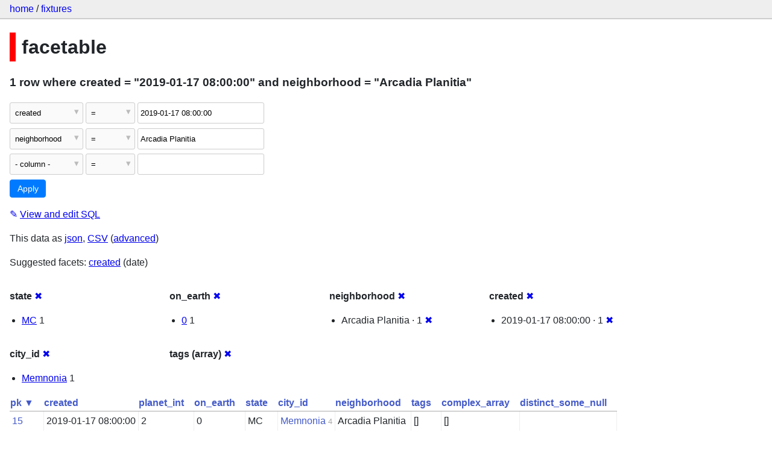

--- FILE ---
content_type: text/html; charset=utf-8
request_url: https://datasette-public.vercel.app/fixtures/facetable?_facet=neighborhood&_facet=created&_facet=state&_facet=city_id&_facet=on_earth&_facet_array=tags&neighborhood=Arcadia+Planitia&created=2019-01-17+08%3A00%3A00
body_size: 3317
content:
<!DOCTYPE html>
<html>
<head>
    <title>fixtures: facetable: 1 row
    where where created = &#34;2019-01-17 08:00:00&#34; and neighborhood = &#34;Arcadia Planitia&#34;</title>
    <link rel="stylesheet" href="/-/static/app.css?4434ab">
    <meta name="viewport" content="width=device-width, initial-scale=1, shrink-to-fit=no">




<style>
@media only screen and (max-width: 576px) {

    .rows-and-columns td:nth-of-type(1):before { content: "pk"; }

    .rows-and-columns td:nth-of-type(2):before { content: "created"; }

    .rows-and-columns td:nth-of-type(3):before { content: "planet_int"; }

    .rows-and-columns td:nth-of-type(4):before { content: "on_earth"; }

    .rows-and-columns td:nth-of-type(5):before { content: "state"; }

    .rows-and-columns td:nth-of-type(6):before { content: "city_id"; }

    .rows-and-columns td:nth-of-type(7):before { content: "neighborhood"; }

    .rows-and-columns td:nth-of-type(8):before { content: "tags"; }

    .rows-and-columns td:nth-of-type(9):before { content: "complex_array"; }

    .rows-and-columns td:nth-of-type(10):before { content: "distinct_some_null"; }

}
</style>

</head>
<body class="table db-fixtures table-facetable">

<nav class="hd">
    <p class="crumbs">
        <a href="/">home</a> /
        <a href="/fixtures">fixtures</a>
    </p>
    
</nav>

<div class="bd">


<h1 style="padding-left: 10px; border-left: 10px solid #ff0000">facetable</h1>





    <h3>1 row
        where created = &#34;2019-01-17 08:00:00&#34; and neighborhood = &#34;Arcadia Planitia&#34;
    </h3>


<form class="filters" action="/fixtures/facetable" method="get">
    
    
        <div class="filter-row">
            <div class="select-wrapper">
                <select name="_filter_column_1">
                    <option value="">- remove filter -</option>
                    
                          <option>pk</option>
                    
                          <option selected>created</option>
                    
                          <option>planet_int</option>
                    
                          <option>on_earth</option>
                    
                          <option>state</option>
                    
                          <option>city_id</option>
                    
                          <option>neighborhood</option>
                    
                          <option>tags</option>
                    
                          <option>complex_array</option>
                    
                          <option>distinct_some_null</option>
                    
                </select>
            </div><div class="select-wrapper filter-op">
                <select name="_filter_op_1">
                    
                        <option value="exact" selected>=</option>
                    
                        <option value="not">!=</option>
                    
                        <option value="contains">contains</option>
                    
                        <option value="endswith">ends with</option>
                    
                        <option value="startswith">starts with</option>
                    
                        <option value="gt">&gt;</option>
                    
                        <option value="gte">≥</option>
                    
                        <option value="lt">&lt;</option>
                    
                        <option value="lte">≤</option>
                    
                        <option value="like">like</option>
                    
                        <option value="glob">glob</option>
                    
                        <option value="in">in</option>
                    
                        <option value="notin">not in</option>
                    
                        <option value="arraycontains">array contains</option>
                    
                        <option value="date">date</option>
                    
                        <option value="isnull__1">is null</option>
                    
                        <option value="notnull__1">is not null</option>
                    
                        <option value="isblank__1">is blank</option>
                    
                        <option value="notblank__1">is not blank</option>
                    
                </select>
            </div><input type="text" name="_filter_value_1" class="filter-value" value="2019-01-17 08:00:00">
        </div>
    
        <div class="filter-row">
            <div class="select-wrapper">
                <select name="_filter_column_2">
                    <option value="">- remove filter -</option>
                    
                          <option>pk</option>
                    
                          <option>created</option>
                    
                          <option>planet_int</option>
                    
                          <option>on_earth</option>
                    
                          <option>state</option>
                    
                          <option>city_id</option>
                    
                          <option selected>neighborhood</option>
                    
                          <option>tags</option>
                    
                          <option>complex_array</option>
                    
                          <option>distinct_some_null</option>
                    
                </select>
            </div><div class="select-wrapper filter-op">
                <select name="_filter_op_2">
                    
                        <option value="exact" selected>=</option>
                    
                        <option value="not">!=</option>
                    
                        <option value="contains">contains</option>
                    
                        <option value="endswith">ends with</option>
                    
                        <option value="startswith">starts with</option>
                    
                        <option value="gt">&gt;</option>
                    
                        <option value="gte">≥</option>
                    
                        <option value="lt">&lt;</option>
                    
                        <option value="lte">≤</option>
                    
                        <option value="like">like</option>
                    
                        <option value="glob">glob</option>
                    
                        <option value="in">in</option>
                    
                        <option value="notin">not in</option>
                    
                        <option value="arraycontains">array contains</option>
                    
                        <option value="date">date</option>
                    
                        <option value="isnull__1">is null</option>
                    
                        <option value="notnull__1">is not null</option>
                    
                        <option value="isblank__1">is blank</option>
                    
                        <option value="notblank__1">is not blank</option>
                    
                </select>
            </div><input type="text" name="_filter_value_2" class="filter-value" value="Arcadia Planitia">
        </div>
    
    <div class="filter-row">
        <div class="select-wrapper">
            <select name="_filter_column">
                <option value="">- column -</option>
                
                      <option>pk</option>
                
                      <option>created</option>
                
                      <option>planet_int</option>
                
                      <option>on_earth</option>
                
                      <option>state</option>
                
                      <option>city_id</option>
                
                      <option>neighborhood</option>
                
                      <option>tags</option>
                
                      <option>complex_array</option>
                
                      <option>distinct_some_null</option>
                
            </select>
        </div><div class="select-wrapper filter-op">
            <select name="_filter_op">
                
                    <option value="exact">=</option>
                
                    <option value="not">!=</option>
                
                    <option value="contains">contains</option>
                
                    <option value="endswith">ends with</option>
                
                    <option value="startswith">starts with</option>
                
                    <option value="gt">&gt;</option>
                
                    <option value="gte">≥</option>
                
                    <option value="lt">&lt;</option>
                
                    <option value="lte">≤</option>
                
                    <option value="like">like</option>
                
                    <option value="glob">glob</option>
                
                    <option value="in">in</option>
                
                    <option value="notin">not in</option>
                
                    <option value="arraycontains">array contains</option>
                
                    <option value="date">date</option>
                
                    <option value="isnull__1">is null</option>
                
                    <option value="notnull__1">is not null</option>
                
                    <option value="isblank__1">is blank</option>
                
                    <option value="notblank__1">is not blank</option>
                
            </select>
        </div><input type="text" name="_filter_value" class="filter-value">
    </div>
    <div class="filter-row">
        
            <div class="select-wrapper small-screen-only">
                <select name="_sort" id="sort_by">
                    <option value="">Sort...</option>
                    
                        
                            <option value="pk" selected>Sort by pk</option>
                        
                    
                        
                            <option value="created">Sort by created</option>
                        
                    
                        
                            <option value="planet_int">Sort by planet_int</option>
                        
                    
                        
                            <option value="on_earth">Sort by on_earth</option>
                        
                    
                        
                            <option value="state">Sort by state</option>
                        
                    
                        
                            <option value="city_id">Sort by city_id</option>
                        
                    
                        
                            <option value="neighborhood">Sort by neighborhood</option>
                        
                    
                        
                            <option value="tags">Sort by tags</option>
                        
                    
                        
                            <option value="complex_array">Sort by complex_array</option>
                        
                    
                        
                            <option value="distinct_some_null">Sort by distinct_some_null</option>
                        
                    
                </select>
            </div>
            <label class="sort_by_desc small-screen-only"><input type="checkbox" name="_sort_by_desc"> descending</label>
        
        
            <input type="hidden" name="_facet" value="state">
        
            <input type="hidden" name="_facet" value="on_earth">
        
            <input type="hidden" name="_facet" value="neighborhood">
        
            <input type="hidden" name="_facet" value="created">
        
            <input type="hidden" name="_facet" value="city_id">
        
            <input type="hidden" name="_facet" value="tags">
        
        
        <input type="submit" value="Apply">
    </div>
</form>




    <p><a class="not-underlined" title="select pk, created, planet_int, on_earth, state, city_id, neighborhood, tags, complex_array, distinct_some_null from facetable where &#34;created&#34; = :p0 and &#34;neighborhood&#34; = :p1 order by pk limit 101" href="/fixtures?sql=select+pk%2C+created%2C+planet_int%2C+on_earth%2C+state%2C+city_id%2C+neighborhood%2C+tags%2C+complex_array%2C+distinct_some_null+from+facetable+where+%22created%22+%3D+%3Ap0+and+%22neighborhood%22+%3D+%3Ap1+order+by+pk+limit+101&amp;p0=2019-01-17+08%3A00%3A00&p1=Arcadia+Planitia">&#x270e; <span class="underlined">View and edit SQL</span></a></p>


<p class="export-links">This data as <a href="/fixtures/facetable.json?_facet=neighborhood&amp;_facet=created&amp;_facet=state&amp;_facet=city_id&amp;_facet=on_earth&amp;_facet_array=tags&amp;neighborhood=Arcadia Planitia&amp;created=2019-01-17 08:00:00&amp;_labels=on">json</a>, <a href="/fixtures/facetable.csv?_facet=neighborhood&amp;_facet=created&amp;_facet=state&amp;_facet=city_id&amp;_facet=on_earth&amp;_facet_array=tags&amp;neighborhood=Arcadia Planitia&amp;created=2019-01-17 08:00:00&amp;_labels=on&amp;_size=max">CSV</a> (<a href="#export">advanced</a>)</p>


    <p class="suggested-facets">
        Suggested facets: <a href="https://datasette-public.vercel.app/fixtures/facetable?_facet=neighborhood&amp;_facet=created&amp;_facet=state&amp;_facet=city_id&amp;_facet=on_earth&amp;_facet_array=tags&amp;neighborhood=Arcadia+Planitia&amp;created=2019-01-17+08%3A00%3A00&amp;_facet_date=created#facet-created">created</a> (date)
    </p>





    <div class="facet-results">
        
            <div class="facet-info facet-fixtures-facetable-state" id="facet-state">
                <p class="facet-info-name">
                    <strong>state</strong>
                    
                        <a href="/fixtures/facetable?_facet=neighborhood&amp;_facet=created&amp;_facet=city_id&amp;_facet=on_earth&amp;_facet_array=tags&amp;neighborhood=Arcadia+Planitia&amp;created=2019-01-17+08%3A00%3A00" class="cross">&#x2716;</a>
                    
                </p>
                <ul>
                    
                        
                            <li><a href="https://datasette-public.vercel.app/fixtures/facetable?_facet=neighborhood&amp;_facet=created&amp;_facet=state&amp;_facet=city_id&amp;_facet=on_earth&amp;_facet_array=tags&amp;neighborhood=Arcadia+Planitia&amp;created=2019-01-17+08%3A00%3A00&amp;state=MC">MC</a> 1</li>
                        
                    
                    
                </ul>
            </div>
        
            <div class="facet-info facet-fixtures-facetable-on_earth" id="facet-on_earth">
                <p class="facet-info-name">
                    <strong>on_earth</strong>
                    
                        <a href="/fixtures/facetable?_facet=neighborhood&amp;_facet=created&amp;_facet=state&amp;_facet=city_id&amp;_facet_array=tags&amp;neighborhood=Arcadia+Planitia&amp;created=2019-01-17+08%3A00%3A00" class="cross">&#x2716;</a>
                    
                </p>
                <ul>
                    
                        
                            <li><a href="https://datasette-public.vercel.app/fixtures/facetable?_facet=neighborhood&amp;_facet=created&amp;_facet=state&amp;_facet=city_id&amp;_facet=on_earth&amp;_facet_array=tags&amp;neighborhood=Arcadia+Planitia&amp;created=2019-01-17+08%3A00%3A00&amp;on_earth=0">0</a> 1</li>
                        
                    
                    
                </ul>
            </div>
        
            <div class="facet-info facet-fixtures-facetable-neighborhood" id="facet-neighborhood">
                <p class="facet-info-name">
                    <strong>neighborhood</strong>
                    
                        <a href="/fixtures/facetable?_facet=created&amp;_facet=state&amp;_facet=city_id&amp;_facet=on_earth&amp;_facet_array=tags&amp;neighborhood=Arcadia+Planitia&amp;created=2019-01-17+08%3A00%3A00" class="cross">&#x2716;</a>
                    
                </p>
                <ul>
                    
                        
                            <li>Arcadia Planitia &middot; 1 <a href="https://datasette-public.vercel.app/fixtures/facetable?_facet=neighborhood&amp;_facet=created&amp;_facet=state&amp;_facet=city_id&amp;_facet=on_earth&amp;_facet_array=tags&amp;created=2019-01-17+08%3A00%3A00" class="cross">&#x2716;</a></li>
                        
                    
                    
                </ul>
            </div>
        
            <div class="facet-info facet-fixtures-facetable-created" id="facet-created">
                <p class="facet-info-name">
                    <strong>created</strong>
                    
                        <a href="/fixtures/facetable?_facet=neighborhood&amp;_facet=state&amp;_facet=city_id&amp;_facet=on_earth&amp;_facet_array=tags&amp;neighborhood=Arcadia+Planitia&amp;created=2019-01-17+08%3A00%3A00" class="cross">&#x2716;</a>
                    
                </p>
                <ul>
                    
                        
                            <li>2019-01-17 08:00:00 &middot; 1 <a href="https://datasette-public.vercel.app/fixtures/facetable?_facet=neighborhood&amp;_facet=created&amp;_facet=state&amp;_facet=city_id&amp;_facet=on_earth&amp;_facet_array=tags&amp;neighborhood=Arcadia+Planitia" class="cross">&#x2716;</a></li>
                        
                    
                    
                </ul>
            </div>
        
            <div class="facet-info facet-fixtures-facetable-city_id" id="facet-city_id">
                <p class="facet-info-name">
                    <strong>city_id</strong>
                    
                        <a href="/fixtures/facetable?_facet=neighborhood&amp;_facet=created&amp;_facet=state&amp;_facet=on_earth&amp;_facet_array=tags&amp;neighborhood=Arcadia+Planitia&amp;created=2019-01-17+08%3A00%3A00" class="cross">&#x2716;</a>
                    
                </p>
                <ul>
                    
                        
                            <li><a href="https://datasette-public.vercel.app/fixtures/facetable?_facet=neighborhood&amp;_facet=created&amp;_facet=state&amp;_facet=city_id&amp;_facet=on_earth&amp;_facet_array=tags&amp;neighborhood=Arcadia+Planitia&amp;created=2019-01-17+08%3A00%3A00&amp;city_id=4">Memnonia</a> 1</li>
                        
                    
                    
                </ul>
            </div>
        
            <div class="facet-info facet-fixtures-facetable-tags" id="facet-tags">
                <p class="facet-info-name">
                    <strong>tags (array)</strong>
                    
                        <a href="/fixtures/facetable?_facet=neighborhood&amp;_facet=created&amp;_facet=state&amp;_facet=city_id&amp;_facet=on_earth&amp;neighborhood=Arcadia+Planitia&amp;created=2019-01-17+08%3A00%3A00" class="cross">&#x2716;</a>
                    
                </p>
                <ul>
                    
                    
                </ul>
            </div>
        
    </div>



    <table class="rows-and-columns">
        <thead>
            <tr>
                
                    <th class="col-pk" scope="col">
                        
                            
                                <a href="/fixtures/facetable?_facet=neighborhood&amp;_facet=created&amp;_facet=state&amp;_facet=city_id&amp;_facet=on_earth&amp;_facet_array=tags&amp;neighborhood=Arcadia+Planitia&amp;created=2019-01-17+08%3A00%3A00&amp;_sort_desc=pk" rel="nofollow">pk&nbsp;▼</a>
                            
                        
                    </th>
                
                    <th class="col-created" scope="col">
                        
                            
                                <a href="/fixtures/facetable?_facet=neighborhood&amp;_facet=created&amp;_facet=state&amp;_facet=city_id&amp;_facet=on_earth&amp;_facet_array=tags&amp;neighborhood=Arcadia+Planitia&amp;created=2019-01-17+08%3A00%3A00&amp;_sort=created" rel="nofollow">created</a>
                            
                        
                    </th>
                
                    <th class="col-planet_int" scope="col">
                        
                            
                                <a href="/fixtures/facetable?_facet=neighborhood&amp;_facet=created&amp;_facet=state&amp;_facet=city_id&amp;_facet=on_earth&amp;_facet_array=tags&amp;neighborhood=Arcadia+Planitia&amp;created=2019-01-17+08%3A00%3A00&amp;_sort=planet_int" rel="nofollow">planet_int</a>
                            
                        
                    </th>
                
                    <th class="col-on_earth" scope="col">
                        
                            
                                <a href="/fixtures/facetable?_facet=neighborhood&amp;_facet=created&amp;_facet=state&amp;_facet=city_id&amp;_facet=on_earth&amp;_facet_array=tags&amp;neighborhood=Arcadia+Planitia&amp;created=2019-01-17+08%3A00%3A00&amp;_sort=on_earth" rel="nofollow">on_earth</a>
                            
                        
                    </th>
                
                    <th class="col-state" scope="col">
                        
                            
                                <a href="/fixtures/facetable?_facet=neighborhood&amp;_facet=created&amp;_facet=state&amp;_facet=city_id&amp;_facet=on_earth&amp;_facet_array=tags&amp;neighborhood=Arcadia+Planitia&amp;created=2019-01-17+08%3A00%3A00&amp;_sort=state" rel="nofollow">state</a>
                            
                        
                    </th>
                
                    <th class="col-city_id" scope="col">
                        
                            
                                <a href="/fixtures/facetable?_facet=neighborhood&amp;_facet=created&amp;_facet=state&amp;_facet=city_id&amp;_facet=on_earth&amp;_facet_array=tags&amp;neighborhood=Arcadia+Planitia&amp;created=2019-01-17+08%3A00%3A00&amp;_sort=city_id" rel="nofollow">city_id</a>
                            
                        
                    </th>
                
                    <th class="col-neighborhood" scope="col">
                        
                            
                                <a href="/fixtures/facetable?_facet=neighborhood&amp;_facet=created&amp;_facet=state&amp;_facet=city_id&amp;_facet=on_earth&amp;_facet_array=tags&amp;neighborhood=Arcadia+Planitia&amp;created=2019-01-17+08%3A00%3A00&amp;_sort=neighborhood" rel="nofollow">neighborhood</a>
                            
                        
                    </th>
                
                    <th class="col-tags" scope="col">
                        
                            
                                <a href="/fixtures/facetable?_facet=neighborhood&amp;_facet=created&amp;_facet=state&amp;_facet=city_id&amp;_facet=on_earth&amp;_facet_array=tags&amp;neighborhood=Arcadia+Planitia&amp;created=2019-01-17+08%3A00%3A00&amp;_sort=tags" rel="nofollow">tags</a>
                            
                        
                    </th>
                
                    <th class="col-complex_array" scope="col">
                        
                            
                                <a href="/fixtures/facetable?_facet=neighborhood&amp;_facet=created&amp;_facet=state&amp;_facet=city_id&amp;_facet=on_earth&amp;_facet_array=tags&amp;neighborhood=Arcadia+Planitia&amp;created=2019-01-17+08%3A00%3A00&amp;_sort=complex_array" rel="nofollow">complex_array</a>
                            
                        
                    </th>
                
                    <th class="col-distinct_some_null" scope="col">
                        
                            
                                <a href="/fixtures/facetable?_facet=neighborhood&amp;_facet=created&amp;_facet=state&amp;_facet=city_id&amp;_facet=on_earth&amp;_facet_array=tags&amp;neighborhood=Arcadia+Planitia&amp;created=2019-01-17+08%3A00%3A00&amp;_sort=distinct_some_null" rel="nofollow">distinct_some_null</a>
                            
                        
                    </th>
                
            </tr>
        </thead>
        <tbody>
        
            <tr>
                
                    <td class="col-pk"><a href="/fixtures/facetable/15">15</a></td>
                
                    <td class="col-created">2019-01-17 08:00:00</td>
                
                    <td class="col-planet_int">2</td>
                
                    <td class="col-on_earth">0</td>
                
                    <td class="col-state">MC</td>
                
                    <td class="col-city_id"><a href="/fixtures/facet_cities/4">Memnonia</a>&nbsp;<em>4</em></td>
                
                    <td class="col-neighborhood">Arcadia Planitia</td>
                
                    <td class="col-tags">[]</td>
                
                    <td class="col-complex_array">[]</td>
                
                    <td class="col-distinct_some_null">&nbsp;</td>
                
            </tr>
        
        </tbody>
    </table>





    <div id="export" class="advanced-export">
        <h3>Advanced export</h3>
        <p>JSON shape:
            <a href="/fixtures/facetable.json?_facet=neighborhood&amp;_facet=created&amp;_facet=state&amp;_facet=city_id&amp;_facet=on_earth&amp;_facet_array=tags&amp;neighborhood=Arcadia Planitia&amp;created=2019-01-17 08:00:00&amp;_labels=on">default</a>,
            <a href="/fixtures/facetable.json?_facet=neighborhood&amp;_facet=created&amp;_facet=state&amp;_facet=city_id&amp;_facet=on_earth&amp;_facet_array=tags&amp;neighborhood=Arcadia Planitia&amp;created=2019-01-17 08:00:00&amp;_labels=on&amp;_shape=array">array</a>,
            <a href="/fixtures/facetable.json?_facet=neighborhood&amp;_facet=created&amp;_facet=state&amp;_facet=city_id&amp;_facet=on_earth&amp;_facet_array=tags&amp;neighborhood=Arcadia Planitia&amp;created=2019-01-17 08:00:00&amp;_labels=on&amp;_shape=array&amp;_nl=on">newline-delimited</a>,
                <a href="/fixtures/facetable.json?_facet=neighborhood&amp;_facet=created&amp;_facet=state&amp;_facet=city_id&amp;_facet=on_earth&amp;_facet_array=tags&amp;neighborhood=Arcadia Planitia&amp;created=2019-01-17 08:00:00&amp;_labels=on&amp;_shape=object">object</a>
            
        </p>
        <form action="/fixtures/facetable.csv" method="get">
            <p>
                CSV options:
                <label><input type="checkbox" name="_dl"> download file</label>
                <label><input type="checkbox" name="_labels" checked> expand labels</label>
                
                <input type="submit" value="Export CSV">
                
                    <input type="hidden" name="_facet_array" value="tags">
                
                    <input type="hidden" name="neighborhood" value="Arcadia Planitia">
                
                    <input type="hidden" name="created" value="2019-01-17 08:00:00">
                
                    <input type="hidden" name="_size" value="max">
                
            </p>
        </form>
    </div>



    <pre class="wrapped-sql">CREATE TABLE facetable (
    pk integer primary key,
    created text,
    planet_int integer,
    on_earth integer,
    state text,
    city_id integer,
    neighborhood text,
    tags text,
    complex_array text,
    distinct_some_null,
    FOREIGN KEY (&#34;city_id&#34;) REFERENCES [facet_cities](id)
);</pre>





</div>

<div class="ft">Powered by <a href="https://github.com/simonw/datasette" title="Datasette v0.39">Datasette</a>
&middot; Query took 21.518ms

    
    
    
</div>




</body>
</html>